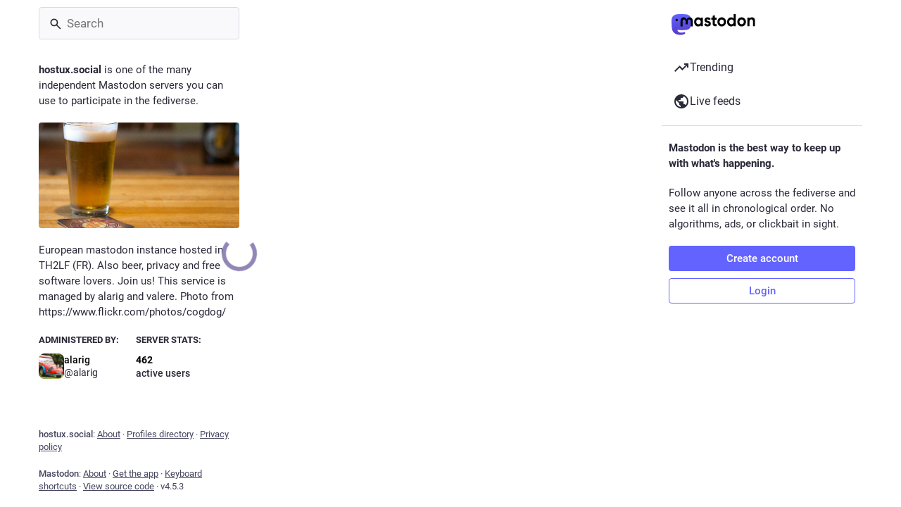

--- FILE ---
content_type: text/css; charset=utf-8
request_url: https://hostux.social/css/custom-c56544f5.css
body_size: -22
content:
.compose-form__publish-button-wrapper button {
  text-indent: -9999px;
  line-height: 0; /* Collapse the original line */
}

.compose-form__publish-button-wrapper button:after {
  content:'Toot!'; 
  text-indent: 0;
  display: block;
  line-height: initial; /* New content takes up original line height */
}

.scrollable {
    /* Replace the color by the color of column headers for a better effect. */
    scrollbar-color: #313543 transparent;
}





--- FILE ---
content_type: application/javascript
request_url: https://hostux.social/packs/hashtags-BzZ6ZdwO.js
body_size: 483
content:
import{r as a}from"./index-mavpy844.js";const o=r=>a.createElement("svg",{xmlns:"http://www.w3.org/2000/svg",height:24,viewBox:"0 -960 960 960",width:24,...r},a.createElement("path",{d:"M784-120 532-372q-30 24-69 38t-83 14q-109 0-184.5-75.5T120-580q0-109 75.5-184.5T380-840q109 0 184.5 75.5T640-580q0 44-14 83t-38 69l252 252-56 56ZM380-400q75 0 127.5-52.5T560-580q0-75-52.5-127.5T380-760q-75 0-127.5 52.5T200-580q0 75 52.5 127.5T380-400Z"})),e="_\\u00b7\\u200c",$="\\p{L}\\p{M}",t="\\p{L}\\p{M}\\p{N}\\p{Pc}",c=()=>{try{return new RegExp("(?:^|[^\\/\\)\\w])#(([".concat(t,"_][").concat(t).concat(e,"]*[").concat($).concat(e,"][").concat(t).concat(e,"]*[").concat(t,"_])|([").concat(t,"_]*[").concat($,"][").concat(t,"_]*))"),"iu")}catch(r){return/(?:^|[^/)\w])#(\w*[a-zA-Z·]\w*)/i}},n=()=>{try{return new RegExp("^(([".concat(t,"_][").concat(t).concat(e,"]*[").concat($).concat(e,"][").concat(t).concat(e,"]*[").concat(t,"_])|([").concat(t,"_]*[").concat($,"][").concat(t,"_]*))$"),"iu")}catch(r){return/^(\w*[a-zA-Z·]\w*)$/i}},w=c(),p=n();export{w as H,o as S,p as a};
//# sourceMappingURL=hashtags-BzZ6ZdwO.js.map


--- FILE ---
content_type: application/javascript
request_url: https://hostux.social/packs/index-BTclK4SM.js
body_size: 5632
content:
import{g as Ze}from"./index-mavpy844.js";import{r as K}from"./client-DZIGVCsa.js";import{r as et}from"./short_number-B0MjDPBX.js";import{co as Fe}from"./useSelectableClick-CF9fyZwl.js";var te={},re,Ce;function ze(){if(Ce)return re;Ce=1;function i(r){if(r&&r.__esModule)return r;var a={};if(r!=null){for(var o in r)if(Object.prototype.hasOwnProperty.call(r,o)){var n=Object.defineProperty&&Object.getOwnPropertyDescriptor?Object.getOwnPropertyDescriptor(r,o):{};n.get||n.set?Object.defineProperty(a,o,n):a[o]=r[o]}}return a.default=r,a}return re=i,re}var C={},ie,Re;function tt(){if(Re)return ie;Re=1;function i(r){return r&&r.__esModule?r:{default:r}}return ie=i,ie}var z,Me;function rt(){if(Me)return z;Me=1;function i(){return z=i=Object.assign||function(r){for(var a=1;a<arguments.length;a++){var o=arguments[a];for(var n in o)Object.prototype.hasOwnProperty.call(o,n)&&(r[n]=o[n])}return r},i.apply(this,arguments)}return z=i,z}var ne,Le;function it(){if(Le)return ne;Le=1;function i(r,a){if(r==null)return{};var o={},n=Object.keys(r),u,p;for(p=0;p<n.length;p++)u=n[p],!(a.indexOf(u)>=0)&&(o[u]=r[u]);return o}return ne=i,ne}var ae,qe;function nt(){if(qe)return ae;qe=1;var i=it();function r(a,o){if(a==null)return{};var n=i(a,o),u,p;if(Object.getOwnPropertySymbols){var S=Object.getOwnPropertySymbols(a);for(p=0;p<S.length;p++)u=S[p],!(o.indexOf(u)>=0)&&Object.prototype.propertyIsEnumerable.call(a,u)&&(n[u]=a[u])}return n}return ae=r,ae}var oe,Oe;function at(){if(Oe)return oe;Oe=1;function i(r,a){if(!(r instanceof a))throw new TypeError("Cannot call a class as a function")}return oe=i,oe}var se,Te;function ot(){if(Te)return se;Te=1;function i(a,o){for(var n=0;n<o.length;n++){var u=o[n];u.enumerable=u.enumerable||!1,u.configurable=!0,"value"in u&&(u.writable=!0),Object.defineProperty(a,u.key,u)}}function r(a,o,n){return o&&i(a.prototype,o),n&&i(a,n),a}return se=r,se}var N,Pe;function st(){if(Pe)return N;Pe=1;function i(a){return typeof Symbol=="function"&&typeof Symbol.iterator=="symbol"?i=function(n){return typeof n}:i=function(n){return n&&typeof Symbol=="function"&&n.constructor===Symbol&&n!==Symbol.prototype?"symbol":typeof n},i(a)}function r(a){return typeof Symbol=="function"&&i(Symbol.iterator)==="symbol"?N=r=function(n){return i(n)}:N=r=function(n){return n&&typeof Symbol=="function"&&n.constructor===Symbol&&n!==Symbol.prototype?"symbol":i(n)},r(a)}return N=r,N}var ue,Ee;function ut(){if(Ee)return ue;Ee=1;function i(r){if(r===void 0)throw new ReferenceError("this hasn't been initialised - super() hasn't been called");return r}return ue=i,ue}var le,Ie;function lt(){if(Ie)return le;Ie=1;var i=st(),r=ut();function a(o,n){return n&&(i(n)==="object"||typeof n=="function")?n:r(o)}return le=a,le}var B,Ne;function dt(){if(Ne)return B;Ne=1;function i(r){return B=i=Object.setPrototypeOf?Object.getPrototypeOf:function(o){return o.__proto__||Object.getPrototypeOf(o)},i(r)}return B=i,B}var G,De;function ft(){if(De)return G;De=1;function i(r,a){return G=i=Object.setPrototypeOf||function(n,u){return n.__proto__=u,n},i(r,a)}return G=i,G}var de,Xe;function ct(){if(Xe)return de;Xe=1;var i=ft();function r(a,o){if(typeof o!="function"&&o!==null)throw new TypeError("Super expression must either be null or a function");a.prototype=Object.create(o&&o.prototype,{constructor:{value:a,writable:!0,configurable:!0}}),o&&i(a,o)}return de=r,de}var fe={},ce,We;function Q(){if(We)return ce;We=1;function i(r){return r&&r.__esModule?r:{default:r}}return ce=i,ce}var D={},He;function pt(){if(He)return D;He=1;var i=Q();Object.defineProperty(D,"__esModule",{value:!0}),D.default=void 0;var r=i(K());i(Fe());var a=function(u){u.index;var p=u.children;r.default.Children.count(p)},o=a;return D.default=o,D}var J={},X={},ke;function Be(){if(ke)return X;ke=1,Object.defineProperty(X,"__esModule",{value:!0}),X.default=void 0;var i={RESISTANCE_COEF:.6,UNCERTAINTY_THRESHOLD:3};return X.default=i,X}var je;function ht(){if(je)return J;je=1;var i=Q();Object.defineProperty(J,"__esModule",{value:!0}),J.default=o;var r=i(K()),a=i(Be());function o(n){var u=n.children,p=n.startIndex,S=n.startX,R=n.pageX,g=n.viewLength,w=n.resistance,m=r.default.Children.count(u)-1,v=p+(S-R)/g,y;return w?v<0?v=Math.exp(v*a.default.RESISTANCE_COEF)-1:v>m&&(v=m+1-Math.exp((m-v)*a.default.RESISTANCE_COEF)):v<0?(v=0,y=(v-p)*g+R):v>m&&(v=m,y=(v-p)*g+R),{index:v,startX:y}}return J}var W={},Ve;function vt(){if(Ve)return W;Ve=1;var i=Q();Object.defineProperty(W,"__esModule",{value:!0}),W.default=void 0;var r=i(K()),a=function(u,p){var S=!1,R=function(O){return O?O.key:"empty"};if(u.children.length&&p.children.length){var g=r.default.Children.map(u.children,R),w=g[u.index];if(w!=null){var m=r.default.Children.map(p.children,R),v=m[p.index];w===v&&(S=!0)}}return S},o=a;return W.default=o,W}var H={},Ae;function gt(){if(Ae)return H;Ae=1,Object.defineProperty(H,"__esModule",{value:!0}),H.default=void 0;function i(a,o){var n=a%o;return n<0?n+o:n}var r=i;return H.default=r,H}var Ye;function yt(){return Ye||(Ye=1,function(i){var r=Q();Object.defineProperty(i,"__esModule",{value:!0}),Object.defineProperty(i,"checkIndexBounds",{enumerable:!0,get:function(){return a.default}}),Object.defineProperty(i,"computeIndex",{enumerable:!0,get:function(){return o.default}}),Object.defineProperty(i,"constant",{enumerable:!0,get:function(){return n.default}}),Object.defineProperty(i,"getDisplaySameSlide",{enumerable:!0,get:function(){return u.default}}),Object.defineProperty(i,"mod",{enumerable:!0,get:function(){return p.default}});var a=r(pt()),o=r(ht()),n=r(Be()),u=r(vt()),p=r(gt())}(fe)),fe}var Ue;function St(){if(Ue)return C;Ue=1;var i=ze(),r=tt();Object.defineProperty(C,"__esModule",{value:!0}),C.getDomTreeShapes=pe,C.findNativeHandler=he,C.default=C.SwipeableViewsContext=void 0;var a=r(rt()),o=r(nt()),n=r(at()),u=r(ot()),p=r(lt()),S=r(dt()),R=r(ct()),g=i(K());r(et()),r(Fe());var w=yt();function m(s,f,d,e){return s.addEventListener(f,d,e),{remove:function(){s.removeEventListener(f,d,e)}}}var v={container:{direction:"ltr",display:"flex",willChange:"transform"},slide:{width:"100%",WebkitFlexShrink:0,flexShrink:0,overflow:"auto"}},y={root:{x:{overflowX:"hidden"},"x-reverse":{overflowX:"hidden"},y:{overflowY:"hidden"},"y-reverse":{overflowY:"hidden"}},flexDirection:{x:"row","x-reverse":"row-reverse",y:"column","y-reverse":"column-reverse"},transform:{x:function(f){return"translate(".concat(-f,"%, 0)")},"x-reverse":function(f){return"translate(".concat(f,"%, 0)")},y:function(f){return"translate(0, ".concat(-f,"%)")},"y-reverse":function(f){return"translate(0, ".concat(f,"%)")}},length:{x:"width","x-reverse":"width",y:"height","y-reverse":"height"},rotationMatrix:{x:{x:[1,0],y:[0,1]},"x-reverse":{x:[-1,0],y:[0,1]},y:{x:[0,1],y:[1,0]},"y-reverse":{x:[0,-1],y:[1,0]}},scrollPosition:{x:"scrollLeft","x-reverse":"scrollLeft",y:"scrollTop","y-reverse":"scrollTop"},scrollLength:{x:"scrollWidth","x-reverse":"scrollWidth",y:"scrollHeight","y-reverse":"scrollHeight"},clientLength:{x:"clientWidth","x-reverse":"clientWidth",y:"clientHeight","y-reverse":"clientHeight"}};function O(s,f){var d=f.duration,e=f.easeFunction,t=f.delay;return"".concat(s," ").concat(d," ").concat(e," ").concat(t)}function Z(s,f){var d=y.rotationMatrix[f];return{pageX:d.x[0]*s.pageX+d.x[1]*s.pageY,pageY:d.y[0]*s.pageX+d.y[1]*s.pageY}}function k(s){return s.touches=[{pageX:s.pageX,pageY:s.pageY}],s}function pe(s,f){for(var d=[];s&&s!==f&&s!==document.body&&!s.hasAttribute("data-swipeable");){var e=window.getComputedStyle(s);e.getPropertyValue("position")==="absolute"||e.getPropertyValue("overflow-x")==="hidden"?d=[]:(s.clientWidth>0&&s.scrollWidth>s.clientWidth||s.clientHeight>0&&s.scrollHeight>s.clientHeight)&&d.push({element:s,scrollWidth:s.scrollWidth,scrollHeight:s.scrollHeight,clientWidth:s.clientWidth,clientHeight:s.clientHeight,scrollLeft:s.scrollLeft,scrollTop:s.scrollTop}),s=s.parentNode}return d}var q=null;function he(s){var f=s.domTreeShapes,d=s.pageX,e=s.startX,t=s.axis;return f.some(function(l){var h=d>=e;(t==="x"||t==="y")&&(h=!h);var c=Math.round(l[y.scrollPosition[t]]),b=c>0,_=c+l[y.clientLength[t]]<l[y.scrollLength[t]];return h&&_||!h&&b?(q=l.element,!0):!1})}var ve=g.createContext();C.SwipeableViewsContext=ve;var j=function(s){(0,R.default)(f,s);function f(d){var e;return(0,n.default)(this,f),e=(0,p.default)(this,(0,S.default)(f).call(this,d)),e.rootNode=null,e.containerNode=null,e.ignoreNextScrollEvents=!1,e.viewLength=0,e.startX=0,e.lastX=0,e.vx=0,e.startY=0,e.isSwiping=void 0,e.started=!1,e.startIndex=0,e.transitionListener=null,e.touchMoveListener=null,e.activeSlide=null,e.indexCurrent=null,e.firstRenderTimeout=null,e.setRootNode=function(t){e.rootNode=t},e.setContainerNode=function(t){e.containerNode=t},e.setActiveSlide=function(t){e.activeSlide=t,e.updateHeight()},e.handleSwipeStart=function(t){var l=e.props.axis,h=Z(t.touches[0],l);e.viewLength=e.rootNode.getBoundingClientRect()[y.length[l]],e.startX=h.pageX,e.lastX=h.pageX,e.vx=0,e.startY=h.pageY,e.isSwiping=void 0,e.started=!0;var c=window.getComputedStyle(e.containerNode),b=c.getPropertyValue("-webkit-transform")||c.getPropertyValue("transform");if(b&&b!=="none"){var _=b.split("(")[1].split(")")[0].split(","),M=window.getComputedStyle(e.rootNode),x=Z({pageX:parseInt(_[4],10),pageY:parseInt(_[5],10)},l);e.startIndex=-x.pageX/(e.viewLength-parseInt(M.paddingLeft,10)-parseInt(M.paddingRight,10))||0}},e.handleSwipeMove=function(t){if(!e.started){e.handleTouchStart(t);return}if(!(q!==null&&q!==e.rootNode)){var l=e.props,h=l.axis,c=l.children,b=l.ignoreNativeScroll,_=l.onSwitching,M=l.resistance,x=Z(t.touches[0],h);if(e.isSwiping===void 0){var P=Math.abs(x.pageX-e.startX),E=Math.abs(x.pageY-e.startY),T=P>E&&P>w.constant.UNCERTAINTY_THRESHOLD;if(!M&&(h==="y"||h==="y-reverse")&&(e.indexCurrent===0&&e.startX<x.pageX||e.indexCurrent===g.Children.count(e.props.children)-1&&e.startX>x.pageX)){e.isSwiping=!1;return}if(P>E&&t.preventDefault(),T===!0||E>w.constant.UNCERTAINTY_THRESHOLD){e.isSwiping=T,e.startX=x.pageX;return}}if(e.isSwiping===!0){t.preventDefault(),e.vx=e.vx*.5+(x.pageX-e.lastX)*.5,e.lastX=x.pageX;var V=(0,w.computeIndex)({children:c,resistance:M,pageX:x.pageX,startIndex:e.startIndex,startX:e.startX,viewLength:e.viewLength}),A=V.index,L=V.startX;if(q===null&&!b){var ee=pe(t.target,e.rootNode),Y=he({domTreeShapes:ee,startX:e.startX,pageX:x.pageX,axis:h});if(Y)return}L?e.startX=L:q===null&&(q=e.rootNode),e.setIndexCurrent(A);var I=function(){_&&_(A,"move")};(e.state.displaySameSlide||!e.state.isDragging)&&e.setState({displaySameSlide:!1,isDragging:!0},I),I()}}},e.handleSwipeEnd=function(){if(q=null,!!e.started&&(e.started=!1,e.isSwiping===!0)){var t=e.state.indexLatest,l=e.indexCurrent,h=t-l,c;Math.abs(e.vx)>e.props.threshold?e.vx>0?c=Math.floor(l):c=Math.ceil(l):Math.abs(h)>e.props.hysteresis?c=h>0?Math.floor(l):Math.ceil(l):c=t;var b=g.Children.count(e.props.children)-1;c<0?c=0:c>b&&(c=b),e.setIndexCurrent(c),e.setState({indexLatest:c,isDragging:!1},function(){e.props.onSwitching&&e.props.onSwitching(c,"end"),e.props.onChangeIndex&&c!==t&&e.props.onChangeIndex(c,t,{reason:"swipe"}),l===t&&e.handleTransitionEnd()})}},e.handleTouchStart=function(t){e.props.onTouchStart&&e.props.onTouchStart(t),e.handleSwipeStart(t)},e.handleTouchEnd=function(t){e.props.onTouchEnd&&e.props.onTouchEnd(t),e.handleSwipeEnd(t)},e.handleMouseDown=function(t){e.props.onMouseDown&&e.props.onMouseDown(t),t.persist(),e.handleSwipeStart(k(t))},e.handleMouseUp=function(t){e.props.onMouseUp&&e.props.onMouseUp(t),e.handleSwipeEnd(k(t))},e.handleMouseLeave=function(t){e.props.onMouseLeave&&e.props.onMouseLeave(t),e.started&&e.handleSwipeEnd(k(t))},e.handleMouseMove=function(t){e.props.onMouseMove&&e.props.onMouseMove(t),e.started&&e.handleSwipeMove(k(t))},e.handleScroll=function(t){if(e.props.onScroll&&e.props.onScroll(t),t.target===e.rootNode){if(e.ignoreNextScrollEvents){e.ignoreNextScrollEvents=!1;return}var l=e.state.indexLatest,h=Math.ceil(t.target.scrollLeft/t.target.clientWidth)+l;e.ignoreNextScrollEvents=!0,t.target.scrollLeft=0,e.props.onChangeIndex&&h!==l&&e.props.onChangeIndex(h,l,{reason:"focus"})}},e.updateHeight=function(){if(e.activeSlide!==null){var t=e.activeSlide.children[0];t!==void 0&&t.offsetHeight!==void 0&&e.state.heightLatest!==t.offsetHeight&&e.setState({heightLatest:t.offsetHeight})}},e.state={indexLatest:d.index,isDragging:!1,renderOnlyActive:!d.disableLazyLoading,heightLatest:0,displaySameSlide:!0},e.setIndexCurrent(d.index),e}return(0,u.default)(f,[{key:"componentDidMount",value:function(){var e=this;this.transitionListener=m(this.containerNode,"transitionend",function(t){t.target===e.containerNode&&e.handleTransitionEnd()}),this.touchMoveListener=m(this.rootNode,"touchmove",function(t){e.props.disabled||e.handleSwipeMove(t)},{passive:!1}),this.props.disableLazyLoading||(this.firstRenderTimeout=setTimeout(function(){e.setState({renderOnlyActive:!1})},0)),this.props.action&&this.props.action({updateHeight:this.updateHeight})}},{key:"UNSAFE_componentWillReceiveProps",value:function(e){var t=e.index;typeof t=="number"&&t!==this.props.index&&(this.setIndexCurrent(t),this.setState({displaySameSlide:(0,w.getDisplaySameSlide)(this.props,e),indexLatest:t}))}},{key:"componentWillUnmount",value:function(){this.transitionListener.remove(),this.touchMoveListener.remove(),clearTimeout(this.firstRenderTimeout)}},{key:"getSwipeableViewsContext",value:function(){var e=this;return{slideUpdateHeight:function(){e.updateHeight()}}}},{key:"setIndexCurrent",value:function(e){if(!this.props.animateTransitions&&this.indexCurrent!==e&&this.handleTransitionEnd(),this.indexCurrent=e,this.containerNode){var t=this.props.axis,l=y.transform[t](e*100);this.containerNode.style.WebkitTransform=l,this.containerNode.style.transform=l}}},{key:"handleTransitionEnd",value:function(){this.props.onTransitionEnd&&(this.state.displaySameSlide||this.state.isDragging||this.props.onTransitionEnd())}},{key:"render",value:function(){var e=this,t=this.props;t.action;var l=t.animateHeight,h=t.animateTransitions,c=t.axis,b=t.children,_=t.containerStyle,M=t.disabled;t.disableLazyLoading;var x=t.enableMouseEvents;t.hysteresis,t.ignoreNativeScroll,t.index,t.onChangeIndex,t.onSwitching,t.onTransitionEnd,t.resistance;var P=t.slideStyle,E=t.slideClassName,T=t.springConfig,V=t.style;t.threshold;var A=(0,o.default)(t,["action","animateHeight","animateTransitions","axis","children","containerStyle","disabled","disableLazyLoading","enableMouseEvents","hysteresis","ignoreNativeScroll","index","onChangeIndex","onSwitching","onTransitionEnd","resistance","slideStyle","slideClassName","springConfig","style","threshold"]),L=this.state,ee=L.displaySameSlide,Y=L.heightLatest,I=L.indexLatest,ge=L.isDragging,ye=L.renderOnlyActive,Je=M?{}:{onTouchStart:this.handleTouchStart,onTouchEnd:this.handleTouchEnd},Ke=!M&&x?{onMouseDown:this.handleMouseDown,onMouseUp:this.handleMouseUp,onMouseLeave:this.handleMouseLeave,onMouseMove:this.handleMouseMove}:{},Se=(0,a.default)({},v.slide,P),U,$;if(ge||!h||ee)U="all 0s ease 0s",$="all 0s ease 0s";else if(U=O("transform",T),$=O("-webkit-transform",T),Y!==0){var xe=", ".concat(O("height",T));U+=xe,$+=xe}var F={height:null,WebkitFlexDirection:y.flexDirection[c],flexDirection:y.flexDirection[c],WebkitTransition:$,transition:U};if(!ye){var be=y.transform[c](this.indexCurrent*100);F.WebkitTransform=be,F.transform=be}return l&&(F.height=Y),g.createElement(ve.Provider,{value:this.getSwipeableViewsContext()},g.createElement("div",(0,a.default)({ref:this.setRootNode,style:(0,a.default)({},y.root[c],V)},A,Je,Ke,{onScroll:this.handleScroll}),g.createElement("div",{ref:this.setContainerNode,style:(0,a.default)({},F,v.container,_),className:"react-swipeable-view-container"},g.Children.map(b,function(Qe,we){if(ye&&we!==I)return null;var me,_e=!0;return we===I&&(_e=!1,l&&(me=e.setActiveSlide,Se.overflowY="hidden")),g.createElement("div",{ref:me,style:Se,className:E,"aria-hidden":_e,"data-swipeable":"true"},Qe)}))))}}]),f}(g.Component);j.displayName="ReactSwipableView",j.propTypes={},j.defaultProps={animateHeight:!1,animateTransitions:!0,axis:"x",disabled:!1,disableLazyLoading:!1,enableMouseEvents:!1,hysteresis:.6,ignoreNativeScroll:!1,index:0,threshold:5,springConfig:{duration:"0.35s",easeFunction:"cubic-bezier(0.15, 0.3, 0.25, 1)",delay:"0s"},resistance:!1};var Ge=j;return C.default=Ge,C}var $e;function xt(){return $e||($e=1,function(i){var r=ze();Object.defineProperty(i,"__esModule",{value:!0}),Object.defineProperty(i,"default",{enumerable:!0,get:function(){return a.default}}),Object.defineProperty(i,"SwipeableViewsContext",{enumerable:!0,get:function(){return a.SwipeableViewsContext}});var a=r(St())}(te)),te}var bt=xt();const Rt=Ze(bt);export{Rt as R};
//# sourceMappingURL=index-BTclK4SM.js.map


--- FILE ---
content_type: application/javascript
request_url: https://hostux.social/packs/load_gap-D-aPlrZN.js
body_size: 347
content:
import{j as a}from"./client-DZIGVCsa.js";import{u as m,r,a as c}from"./index-mavpy844.js";import{ac as g}from"./status_quoted-_4UPljJZ.js";import{L as u,a5 as f}from"./useSelectableClick-CF9fyZwl.js";const l=c({load_more:{id:"status.load_more",defaultMessage:"Load more"}}),M=({disabled:i,param:s,onClick:o})=>{const e=m(),[n,t]=r.useState(!1),d=r.useCallback(()=>{t(!0),o(s)},[t,s,o]);return a.jsx("button",{className:"load-more load-gap",disabled:i,onClick:d,"aria-label":e.formatMessage(l.load_more),title:e.formatMessage(l.load_more),children:n?a.jsx(u,{}):a.jsx(f,{id:"ellipsis-h",icon:g})})};export{M as L};
//# sourceMappingURL=load_gap-D-aPlrZN.js.map
